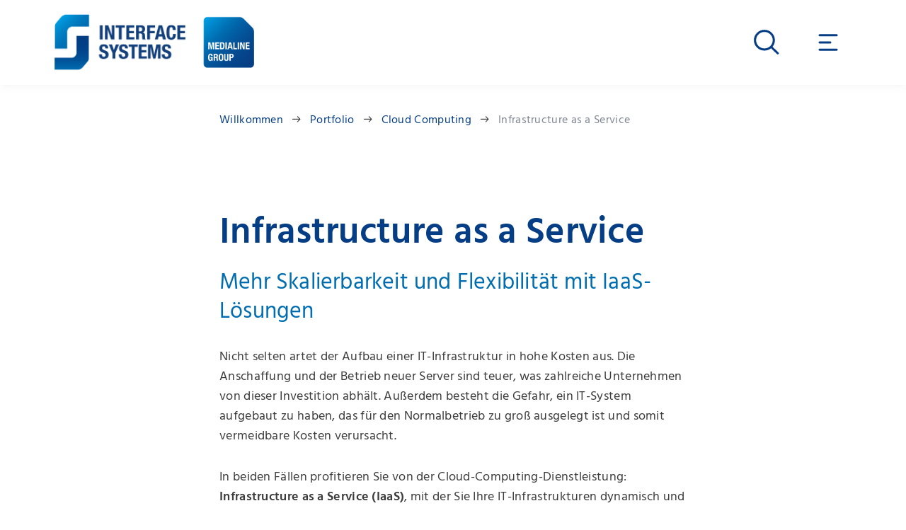

--- FILE ---
content_type: text/html; charset=utf-8
request_url: https://www.interface-systems.de/portfolio/cloud-computing/infrastructure-as-a-service
body_size: 15700
content:
<!DOCTYPE html PUBLIC "-//W3C//DTD XHTML 1.0 Transitional//EN" "http://www.w3.org/TR/xhtml1/DTD/xhtml1-transitional.dtd">
<html lang="de-DE">
  <head>
    <title>Infrastructure as a Service - IaaS Anbieter in Dresden und Berlin</title>
    <meta property="og:image" content="https://www.interface-systems.de:443/media/c5ca5271-dbbb-4e1e-960d-3cd91ce2dc70/all_hands_mallorca_image_clouds.png" />
    <meta property="og:description" content="Mehr Skalierbarkeit und Flexibilität mit IaaS. Wir stellen Ihnen IT-Kapazitäten wie Server, Speicherplatz und Netzwerk-Ressourcen virtuell zur Verfügung." />
    <meta property="og:title" content="Infrastructure as a Service" />
    <meta name="description" content="Mehr Skalierbarkeit und Flexibilität mit IaaS. Wir stellen Ihnen IT-Kapazitäten wie Server, Speicherplatz und Netzwerk-Ressourcen virtuell zur Verfügung." />
    <meta name="robots" content="index, follow" />
    <meta name="language" content="de-DE" />
    <meta http-equiv="X-UA-Compatible" content="IE=edge" />
    <meta name="viewport" content="user-scalable=no, width=device-width, initial-scale=1, maximum-scale=1" />
    <meta name="apple-mobile-web-app-capable" content="yes" />
    <meta name="apple-mobile-web-app-status-bar-style" content="black-translucent" />
    <meta name="apple-mobile-web-app-title" content="interface systems: Ihr Systemhaus in Dresden und Berlin" />
    <meta name="google-site-verification" content="CSl7AX8rQSNfFeyx9FkyM-NaAqQHjg3moghRZ4RUbNA" />
    <link rel="dns-prefetch" href="//consent.prointernet.com" />
    <link rel="dns-prefetch" href="//cdn.prointernet.com" />
    <link rel="preconnect" href="https://consent.prointernet.com" />
    <link rel="preconnect" href="https://cdn.prointernet.com" />
    <link rel="stylesheet" href="/Frontend/Styles/Fonts/awesome/font-awesome.css" type="text/css" media="all" />
    <link rel="stylesheet" href="/frontend/styles/global.less?h=638892919816322278" type="text/css" media="" />
    <link href="/frontend/images/touchicon-interface.png" rel="apple-touch-icon" />
    <link rel="shortcut icon" href="/favicon-ifs.ico" type="image/x-icon" />
    <link rel="icon" href="/favicon-ifs.ico" type="image/x-icon" />
    <link rel="stylesheet" type="text/css" href="/Frontend/Composite/Forms/FormBuilder/Composite.Forms.FormBuilder.less" />
    <script type="text/javascript" src="/frontend/scripts/libs/jquery.min.js?c=de-DE&amp;h=635067763480000000"></script>
    <script src="https://consent.prointernet.com/consent.js" fixed="" data-primary-color="#063e85" async=""></script>
    <script fixed="fixed" defer="defer" charset="utf-8" type="text/javascript" src="https://js-eu1.hsforms.net/forms/embed/v2.js"></script>
    <script fixed="fixed">
        var localizedTocHeadline = "Inhalte";
        var localizedTocContentHeadline = "Inhalte";
    </script>
    <script fixed="" async="" type="text/plain" data-consent="google tagmanager">
        (function (w, d, s, l, i) {
            w[l] = w[l] || []; w[l].push({
                'gtm.start': new Date().getTime(), event: 'gtm.js'
            });
            var f = d.getElementsByTagName(s)[0],
                j = d.createElement(s),
                dl = l != 'dataLayer' ? '&amp;l=' + l : '';
            j.async = true;
            j.src = 'https://www.googletagmanager.com/gtm.js?id=' + i + dl;
            f.parentNode.insertBefore(j, f);
        })(window, document, 'script', 'dataLayer', 'GTM-T6FGBNN');
    </script>
    <script fixed="">
        var verifyCallback = function (response) {
            var captchaInput = document.querySelector('.recaptcha-validation');
            captchaInput.value = response;
        };
        function captcha() {
            // function calls
        }

        // raise Form Error
        captcha.raiseError = function (formId) {
            // formId is inputvalue of hidden Input!
            // Custom error placements here...
        };

        // hide Error
        captcha.hideError = function () {
            $('.validationErrors').hide();
            document.body.removeEventListener('click', captcha.hideError, false);
        };
        var onloadCallback = function () {
            grecaptcha.render('recaptcha', {
                'sitekey': '6Lf7Q44aAAAAACmN2uE9Hl3BRNbY6kISdunqFaUS',
                'callback': verifyCallback,
                'theme': 'light'
            });
        };
        </script>
    <!-- Prefetch DNS Data -->
    <!-- HTTPS get Key Exchange -->
    <style>
            @font-face {
                font-display: swap;
                font-family: 'Linearicons';
                src: url('/frontend/styles/linefont/Linearicons.eot?w118d');
                src: url('/frontend/styles/linefont/Linearicons.eot?#iefixw118d') format('embedded-opentype'),
                    url('/frontend/styles/linefont/Linearicons.woff?w118d') format('woff'),
                    url('/frontend/styles/linefont/Linearicons.ttf?w118d') format('truetype'),
                    url('/frontend/styles/linefont/Linearicons.svg?w118d#Linearicons') format('svg');
                font-weight: normal;
                font-style: normal;
            }
        </style>
    <!-- Cookie Hinweis -->
    <!-- Google Tag Manager -->
    <!-- End Google Tag Manager -->
    <style>
            #recaptcha iframe {
                margin-bottom: 0;
            }
        </style>
    <script type="text/plain" data-consent-category="Marketing" data-consent="Google Analytics" async="" src="https://www.googletagmanager.com/gtag/js?id=G-CPWM1BNRHZ"></script>
    <script type="text/javascript">window.dataLayer = window.dataLayer || []; function gtag(){ dataLayer.push(arguments);}gtag('js', new Date());gtag('config', 'G-CPWM1BNRHZ', { 'anonymize_ip': true });var gtagKey ='G-CPWM1BNRHZ';</script>
    <link rel="canonical" href="https://www.interface-systems.de/portfolio/cloud-computing/infrastructure-as-a-service" />
  </head>
  <body data-pageid="35be063c-7458-4186-975b-e4183805bac8" data-homepageid="104d090e-ea54-42ca-94a1-c627bce6b87f">
    <div id="master" class="standard infrastructureasaservice noTitleImage fixed pageTypeStandard listOverviewActive de-DE interface" data-scrolloffset="0">
      <div id="header" class="noTitleImages">
        <div class="inner">
          <a id="logo" href="/" title="Logo">
            <img src="/Frontend/Images/logo-ifs.png" class="blue" alt="interface systems: Ihr Systemhaus in Dresden und Berlin" />
            <img src="/Frontend/Images/logo-ifs-white.png" class="white" alt="interface systems: Ihr Systemhaus in Dresden und Berlin" />
          </a>
          <a href="https://group.medialine.com/" target="_blank" class="logo-group" title="Logo">
            <img src="/frontend/images/logo-group.png" class="logo-group" alt="Medialine Group" />
          </a>
          <div id="search" class="search page_search">
            <span id="search-btn" class="search-btn">
              <span class="icon">
                <svg width="47.49" height="47.417" viewBox="0 0 47.49 47.417">
                  <g id="_1490793870-user-interface25_82355" data-name="1490793870-user-interface25_82355" transform="translate(-132.709 -132.824)">
                    <path id="Pfad_19204" data-name="Pfad 19204" d="M15.037-.009A15.014,15.014,0,1,1-.009,15.037,14.94,14.94,0,0,1,15.037-.009Z" transform="translate(135.196 156.532) rotate(-45)" fill="none" stroke="#fff" stroke-linecap="round" stroke-width="3.5" />
                    <line id="Linie_10" data-name="Linie 10" x2="9.326" y2="9.012" transform="translate(168.398 168.588)" fill="none" stroke="#fff" stroke-linecap="round" stroke-linejoin="round" stroke-miterlimit="10" stroke-width="3.5" />
                  </g>
                </svg>
              </span>
              <span class="txt">Suche</span>
            </span>
          </div>
          <a id="mobilenavButton" title="Menü" target="_blank">
            <svg id="ham" class="ham hamRotate" viewBox="0 0 100 100" width="62">
              <path class="line top" d="m 30,33 h 40 c 3.722839,0 7.5,3.126468 7.5,8.578427 0,5.451959 -2.727029,8.421573 -7.5,8.421573 h -20"></path>
              <path class="line middle" d="m 30,50 h 40"></path>
              <path class="line bottom" d="m 70,67 h -40 c 0,0 -7.5,-0.802118 -7.5,-8.365747 0,-7.563629 7.5,-8.634253 7.5,-8.634253 h 20"></path>
            </svg>
          </a>
        </div>
      </div>
      <div id="search-field" class="search-field full">
        <div class="search-field-inner">
          <a class="lnkClose" target="_blank">
            <span class="icon"></span>
          </a>
          <span class="h4">Was suchen Sie?</span>
          <input id="txtSearchGlobal" type="text" placeholder="Suchbegriff eingeben..." autocomplete="off" autocorrect="off" autocapitalize="off" autofocus="autofocus" />
          <div class="search-preview"></div>
        </div>
      </div>
      <div id="search-start"></div>
      <div id="content">
        <div class="breadcrumb wow fadeIn">
          <div class="nav">
            <ul class="lvl1">
              <li class="lvl0 first willkommen">
                <a class="lvl0 first willkommen" href="/" data-text="Willkommen">
                  <span> Willkommen </span>
                </a>
              </li>
              <li class="lvl1 portfolio">
                <a class="lvl1 portfolio" href="/portfolio" data-text="Portfolio">
                  <span> Portfolio </span>
                </a>
              </li>
              <li class="lvl2 cloudcomputing">
                <a class="lvl2 cloudcomputing" href="/portfolio/cloud-computing" data-text="Cloud Computing">
                  <span> Cloud Computing </span>
                </a>
              </li>
              <li class="lvl3 active last infrastructureasaservice">
                <a class="lvl3 active last infrastructureasaservice" data-text="Infrastructure as a Service" target="_blank">
                  <span> Infrastructure as a Service </span>
                </a>
              </li>
            </ul>
          </div>
        </div>
        <div class="sections wow fadeIn">
          <div class="section text size-cnt first">
            <div class="inner">
              <h1 class="headline">Infrastructure as a Service</h1>
              <div id="mods" class="mods">
                <h2>Mehr Skalierbarkeit und Flexibilität mit IaaS-Lösungen</h2>
                <div class="tocBody">
                  <h4>Inhaltsverzeichnis</h4>
                  <div class="inner">
                    <div class="tocImage">
                      <img src="/media/c5ca5271-dbbb-4e1e-960d-3cd91ce2dc70/all_hands_mallorca_image_clouds.png?w=500" class="noGal" />
                    </div>
                    <div class="tocSkeleton skeletonLoading"></div>
                  </div>
                </div>
                <div class="ce-textpic ce-center ce-above">
                  <div class="ce-bodytext">
                    <p>Nicht selten artet der Aufbau einer IT-Infrastruktur in hohe Kosten aus. Die Anschaffung und der Betrieb neuer Server sind teuer, was zahlreiche Unternehmen von dieser Investition abhält. Außerdem besteht die Gefahr, ein IT-System aufgebaut zu haben, das für den Normalbetrieb zu groß ausgelegt ist und somit vermeidbare Kosten verursacht.</p>
                    <p>In beiden Fällen profitieren Sie von der Cloud-Computing-Dienstleistung: <strong>Infrastructure as a Service (IaaS)</strong>, mit der Sie Ihre IT-Infrastrukturen dynamisch und flexibel skalieren. Als IaaS-Anbieter stellen wir Ihnen IT-Kapazitäten wie Server, Speicherplatz und Netzwerk-Ressourcen virtuell zur Verfügung.</p>
                    <p>
                      <strong>Ihre Vorteile mit IaaS:</strong>
                    </p>
                    <ul>
                      <li>virtualisierte Umgebung statt physikalischer Einzelserver</li>
                      <li>bedarfsgerechte Skalierung</li>
                      <li>mehr Flexibilität</li>
                      <li>maximale Kontrolle über Ihre IT-Kosten</li>
                    </ul>
                    <h3>Bedarfsgerecht skalieren je nach Workflow</h3>
                    <p>Sie profitieren von der Bereitstellung einer Private Cloud innerhalb eines dedizierten VLANs. Effizienz und Kostenkontrolle stehen bei IaaS an erster Stelle. Deshalb nutzen und zahlen Sie nur die Infrastruktur-Ressourcen, die Sie tatsächlich benötigen – ob in den Bereichen Datacenter, Connectivity, Storage, CPU, RAM oder Backup. So kann Ihr Unternehmen Workflows bedarfsgerecht und flexibel abbilden, sei es die Bereitstellung virtueller Desktops oder die Anbindung an Datenbanken und Applikations-Server (z.B. für ERP-, CRM- und BI-Systeme). Sie entscheiden selbst, ob Sie die Konfiguration und Betriebsführung der virtuellen Maschinen selbst vornehmen oder ob Sie uns mit dem Management Ihrer IaaS-Lösung beauftragen. </p>
                    <h3>Hochverfügbare und sichere Datenverwaltung</h3>
                    <p>Bei uns sind Ihre geschäftskritischen Daten zuverlässig geschützt: Unser IaaS-Hosting basiert auf Enterprise-Technologien nach Industriestandard. Zur Virtualisierung nutzen wir die erprobten Software-Lösungen VMware, Hyper-V und Citrix. Aus Sicherheitsgründen betreiben wir unsere georedundanten, ISO27001-zertifizierten Server auf Colocations-Flächen in Konzernrechenzentren der Deutschen Telekom in Frankfurt und Hamburg. So verbleiben Ihre in der Cloud gespeicherten Daten sicher in Deutschland und lassen sich durch die Anbindung an mehr als 100 Carrier jederzeit abrufen.</p>
                    <h3>Individuelle Beratung zu IaaS anfordern</h3>
                    <p>Sie haben Fragen rund um die CompanyCloud oder zur Nutzung der maßgeschneiderten IaaS-Lösungen in Ihrem Unternehmen? Als erfahrener IaaS Anbieter mit Niederlassungen in Dresden und Berlin beraten wir Sie professionell in allen Belangen und unterstützen Sie beim Aufbau Ihrer IT-Infrastruktur.</p>
                    <form id="form-759237904" class="formbuilder form-horizontal" method="post" enctype="multipart/form-data" role="form" action="/portfolio/cloud-computing/infrastructure-as-a-service" maxuploadsize="4091904" maxuploadsizemessage="Die maximale Dateigröße darf 3,9 MB nicht überschreiten.">
                      <div class="forminner">
                        <div class="form-group input-field form759237904_Anrede required">
                          <label for="form759237904_Anrede" class="control-label"> Anrede <abbr title="erforderlich"></abbr></label>
                          <input id="form759237904_Anrede" type="text" class="form-control no-submit required" name="Anrede" value="" placeholder="" />
                        </div>
                        <div class="form-group input-field form759237904_FirstName required">
                          <label for="form759237904_FirstName" class="control-label"> Vorname <abbr title="erforderlich"></abbr></label>
                          <input id="form759237904_FirstName" type="text" class="form-control no-submit required" name="FirstName" value="" placeholder="" />
                        </div>
                        <div class="form-group input-field form759237904_Name required">
                          <label for="form759237904_Name" class="control-label"> Nachname <abbr title="erforderlich"></abbr></label>
                          <input id="form759237904_Name" type="text" class="form-control no-submit required" name="Name" value="" placeholder="" />
                        </div>
                        <div class="form-group form759237904_Email required">
                          <label for="form759237904_Email" class="control-label"> E-mail <abbr title="erforderlich"></abbr></label>
                          <input id="form759237904_Email" type="email" class="form-control no-submit email required" required="required" name="Email" value="" placeholder="" maxlength="200" />
                        </div>
                        <div class="form-group input-field form759237904_Telefonnummer required">
                          <label for="form759237904_Telefonnummer" class="control-label"> Telefonnummer <abbr title="erforderlich"></abbr></label>
                          <input id="form759237904_Telefonnummer" type="text" class="form-control no-submit required" name="Telefonnummer" value="" placeholder="" />
                        </div>
                        <div class="form-group input-field form759237904_Company required">
                          <label for="form759237904_Company" class="control-label"> Unternehmen <abbr title="erforderlich"></abbr></label>
                          <input id="form759237904_Company" type="text" class="form-control no-submit required" name="Company" value="" placeholder="" />
                        </div>
                        <div class="form-group input-field form759237904_IhreNachricht required">
                          <label for="form759237904_IhreNachricht" class="control-label"> Ihre Nachricht <abbr title="erforderlich"></abbr></label>
                          <textarea id="form759237904_IhreNachricht" rows="8" class="form-control required" name="Ihre Nachricht" placeholder=""></textarea>
                        </div>
                        <div class="form-group checkbox form759237904_IchhabedieDatenschutzbelehrunggelesenunderkläremichdamiteinverstandendassmeineDatenzurBearbeitungmeinesAnliegensverwendetwerden.">
                          <div class="checkbox-group">
                            <input id="form759237904_IchhabedieDatenschutzbelehrunggelesenunderkläremichdamiteinverstandendassmeineDatenzurBearbeitungmeinesAnliegensverwendetwerden." type="checkbox" name="Ich habe die Datenschutzbelehrung gelesen und erkläre mich damit einverstanden, dass meine Daten zur Bearbeitung meines Anliegens verwendet werden." value="1" required="required" />
                            <label for="form759237904_IchhabedieDatenschutzbelehrunggelesenunderkläremichdamiteinverstandendassmeineDatenzurBearbeitungmeinesAnliegensverwendetwerden." class="checkbox control-label"> Ich habe die Datenschutzbelehrung gelesen und erkläre mich damit einverstanden, dass meine Daten zur Bearbeitung meines Anliegens verwendet werden. <abbr title="erforderlich"></abbr><span></span></label>
                          </div>
                        </div>
                        <div class="form-group required">
                          <div id="recaptcha"></div>
                          <input id="captcha" type="text" style="display:none;" class="form-control no-submit captcha" name="captcha" value="" data-status="" />
                          <input id="recaptcha-validation" type="text" style="display:none;" class="form-control no-submit recaptcha-validation" name="recaptcha-validation" value="" data-status="" />
                        </div>
                        <script fixed="" src="https://www.google.com/recaptcha/api.js?onload=onloadCallback&amp;render=explicit" type="text/plain" async="" defer="" data-consent="recaptcha" data-consent-required="true"></script>
                        <div class="field-group html">
                          <p>Unsere Datenschutzbestimmungen finden Sie <a href="/datenschutz">hier</a>.</p>
                        </div>
                        <input type="hidden" name="formname" value="CloudComputing - Online-Anfrage - interface-systems.de" />
                        <input type="hidden" name="formid" value="dbc22a0d-35c7-4e67-8eb9-882a67584e9a" />
                      </div>
                      <div>
                        <button type="submit" class="btn btn-primary">Jetzt Termin vereinbaren</button>
                      </div>
                    </form>
                    <p>
                      <a class="lnkBtn" href="/portfolio/cloud-computing">Zurück zur Cloud Computing Übersicht</a>
                    </p>
                    <p> </p>
                  </div>
                </div>
              </div>
            </div>
          </div>
          <div class="section last size-full">
            <div class="inner wow fadeIn">
              <div class="mods">
                <span class="h3 align-center">Alles Wichtige auf einen Blick</span>
                <div class="call-to-action">
                  <div class="crow two crow-icons">
                    <div class="c c1">
                      <dl class="icon-list">
                        <dt>
                          <svg width="104" height="104" viewBox="0 0 104 104">
                            <g id="Gruppe_2588" data-name="Gruppe 2588" transform="translate(-240 -6252)">
                              <circle id="Ellipse_2397" data-name="Ellipse 2397" cx="52" cy="52" r="52" transform="translate(240 6252)" fill="#f4f6f8" />
                              <path id="phone_call_icon_172957" d="M67.1,29.681a1.661,1.661,0,0,1,2.032-1.175,23.838,23.838,0,0,1,16.83,16.83,1.66,1.66,0,1,1-3.208.857A20.509,20.509,0,0,0,68.27,31.714,1.66,1.66,0,0,1,67.1,29.681ZM65.979,40.267A11.638,11.638,0,0,1,74.2,48.485a1.66,1.66,0,1,0,3.208-.857A14.968,14.968,0,0,0,66.836,37.06a1.66,1.66,0,1,0-.857,3.208Zm22.13,27.145A14.959,14.959,0,0,1,73.287,80.463,39.332,39.332,0,0,1,34,41.176,14.959,14.959,0,0,1,47.051,26.355a3.881,3.881,0,0,1,4.029,2.321l5.559,12.97a3.865,3.865,0,0,1-.319,3.647l-4.6,7.033a.533.533,0,0,0-.046.522h0A21.728,21.728,0,0,0,61.7,62.836a.532.532,0,0,0,.523-.05l6.926-4.619a3.861,3.861,0,0,1,3.675-.337l12.958,5.554a3.881,3.881,0,0,1,2.321,4.029ZM84.815,67a.546.546,0,0,0-.335-.562L71.522,60.881A.554.554,0,0,0,71,60.93L64.07,65.548a3.864,3.864,0,0,1-3.809.278A25.064,25.064,0,0,1,48.687,54.3a3.868,3.868,0,0,1,.252-3.8l4.6-7.033a.553.553,0,0,0,.046-.521L48.029,29.983a.551.551,0,0,0-.5-.339.5.5,0,0,0-.063,0A11.633,11.633,0,0,0,37.32,41.176,36.008,36.008,0,0,0,73.287,77.143,11.633,11.633,0,0,0,84.815,67Z" transform="translate(228.932 6250.605)" fill="#014681" stroke="#f4f6f8" stroke-width="0.7" />
                            </g>
                          </svg>
                        </dt>
                        <dd>Via Telefon<br /><strong><a href="tel:+49351318090-0" class="show">+49 (351) 318 09 0</a></strong></dd>
                      </dl>
                      <dl class="icon-list">
                        <dt>
                          <svg width="104" height="104" viewBox="0 0 104 104">
                            <g id="Gruppe_2589" data-name="Gruppe 2589" transform="translate(-240 -6416)">
                              <circle id="Ellipse_2398" data-name="Ellipse 2398" cx="52" cy="52" r="52" transform="translate(240 6416)" fill="#f4f6f8" />
                              <g id="Gruppe_2343" data-name="Gruppe 2343" transform="translate(-1081.068 1591.786)">
                                <g id="Gruppe_2101" data-name="Gruppe 2101" transform="translate(1344 4854.714)">
                                  <g id="Gruppe_2100" data-name="Gruppe 2100" transform="translate(0 0)">
                                    <path id="Pfad_312" data-name="Pfad 312" d="M715.551,373.769c.682-.647,1.515-1.5,2.416-2.275a3.2,3.2,0,0,1,4.643,0,40.019,40.019,0,0,1,3.354,3.318,3.275,3.275,0,0,1-.055,4.966c-2,2.108-4.056,4.175-6.175,6.167a5.89,5.89,0,0,0-1.994,4.685c.068,3.53.035,7.06.026,10.591-.014,6.126-3.91,10.531-10.041,10.824-5.807.277-11.635.179-17.453.112a7.5,7.5,0,0,0-5.133,1.7c-1.809,1.474-3.753,2.783-5.638,4.162a3.173,3.173,0,0,1-3.47.546,2.923,2.923,0,0,1-1.762-3.16c.335-2.373-.561-3.367-2.848-4.185a9.233,9.233,0,0,1-6.473-8.925c-.157-7.248-.227-14.506-.007-21.749.181-5.939,4.719-9.948,10.919-9.992,9.54-.068,19.081-.056,28.62-.017a19.97,19.97,0,0,1,5.515.525A36.389,36.389,0,0,1,715.551,373.769Zm-1.778,2.416a8.194,8.194,0,0,0-6.558-3.25q-13.74.012-27.483-.007c-1.622,0-3.249-.093-4.864.019a8.048,8.048,0,0,0-7.567,7.62c-.137,7.2-.115,14.412.016,21.614a7.667,7.667,0,0,0,5.755,7.224,11.978,11.978,0,0,0,2.1.432,1.368,1.368,0,0,1,1.395,1.6c-.029,1.24-.03,2.483.036,3.722.076,1.421.526,1.644,1.677.83,2.063-1.46,4.17-2.874,6.115-4.482a7.784,7.784,0,0,1,5.415-1.73c5.963.072,11.93.122,17.889-.058a7.824,7.824,0,0,0,7.748-7.967c.1-3.481.037-6.965.037-10.448a5.424,5.424,0,0,0-.225-.925c-2.964,3.015-5.707,5.866-8.53,8.635a6.982,6.982,0,0,1-2.58,1.7c-2.4.777-4.866,1.363-7.318,1.969-1.79.444-2.372-.1-1.954-1.89.523-2.227,1.054-4.463,1.78-6.627a8.56,8.56,0,0,1,1.834-3.144c3.734-3.887,7.553-7.7,11.393-11.481C711.093,378.338,712.467,377.3,713.773,376.185Zm1.953,1.854q-7.428,7.394-15.042,14.971l3.955,4.387,15.4-15.432Zm6.536,2.027c.033-.029.212-.168.377-.323,2.564-2.427,2.563-2.427.055-4.914-2.539-2.515-2.539-2.516-4.895.158-.122.136-.216.3-.427.591Zm-23.116,15.3-.433.242-1.144,4.413L702,398.81Z" transform="translate(-664.801 -370.495)" fill="#014681" stroke="#014681" stroke-width="0.1" />
                                    <g id="Rechteck_474" data-name="Rechteck 474" transform="translate(11.932 12.273)" fill="#014681" stroke="#014681" stroke-width="1">
                                      <rect width="22.671" height="2.386" rx="1.193" stroke="none" />
                                      <rect x="0.5" y="0.5" width="21.671" height="1.386" rx="0.693" fill="none" />
                                    </g>
                                    <g id="Rechteck_475" data-name="Rechteck 475" transform="translate(11.932 19.433)" fill="#014681" stroke="#014681" stroke-width="1">
                                      <rect width="15.512" height="2.386" rx="1.193" stroke="none" />
                                      <rect x="0.5" y="0.5" width="14.512" height="1.386" rx="0.693" fill="none" />
                                    </g>
                                    <g id="Rechteck_476" data-name="Rechteck 476" transform="translate(11.932 26.592)" fill="#014681" stroke="#014681" stroke-width="1">
                                      <rect width="15.512" height="2.386" rx="1.193" stroke="none" />
                                      <rect x="0.5" y="0.5" width="14.512" height="1.386" rx="0.693" fill="none" />
                                    </g>
                                  </g>
                                </g>
                              </g>
                            </g>
                          </svg>
                        </dt>
                        <dd>Via E-Mail<br /><strong><a href="/kontakt/anfrage">Online Anfrage</a></strong></dd>
                      </dl>
                      <dl class="icon-list">
                        <dt>
                          <svg xmlns:xlink="http://www.w3.org/1999/xlink" width="104" height="104" viewBox="0 0 104 104">
                            <defs>
                              <clipPath id="clip-path">
                                <rect id="Rechteck_6" data-name="Rechteck 6" width="46.018" height="54.07" fill="#00497e" stroke="#f4f6f8" stroke-width="0.4" />
                              </clipPath>
                            </defs>
                            <g id="Gruppe_4" data-name="Gruppe 4" transform="translate(-801 -768)">
                              <circle id="Ellipse_1" data-name="Ellipse 1" cx="52" cy="52" r="52" transform="translate(801 768)" fill="#f5f7f8" />
                              <g id="Gruppe_2" data-name="Gruppe 2" transform="translate(830 794)">
                                <g id="Gruppe_1" data-name="Gruppe 1" clip-path="url(#clip-path)">
                                  <path id="Pfad_1" data-name="Pfad 1" d="M43.429,0a3.063,3.063,0,0,1,2.31,1.842,4.384,4.384,0,0,1,.267,1.485c.013,17.139.012,29.278.01,46.417,0,1.762-.733,2.692-2.587,3.327H2.593A3.053,3.053,0,0,1,.17,50.91a4.739,4.739,0,0,1-.159-1.224C0,35.226.006,25.766,0,11.306A2.122,2.122,0,0,1,.673,9.7C3.638,6.76,6.583,3.8,9.547.853A10.962,10.962,0,0,1,10.647,0ZM9.712,4.165C7.386,6.483,5.144,8.728,2.885,10.956a1.317,1.317,0,0,0-.434,1.031c.011,14.2.009,23.391.009,37.587,0,.983.107,1.088,1.109,1.088H42.475c.984,0,1.088-.106,1.088-1.109,0-17.012,0-29.024,0-46.036,0-1-.1-1.11-1.087-1.11H12.122c0,2.3,0,4.524,0,6.752a2.928,2.928,0,0,1-2.969,2.956c-.87,0-1.739,0-2.609,0a3.942,3.942,0,0,1-.422-.045V9.66c.975,0,1.916-.01,2.857,0a.625.625,0,0,0,.729-.67c.017-1.58.007-3.161.007-4.829" transform="translate(0)" fill="#00497e" stroke="#f4f6f8" stroke-width="0.4" />
                                  <path id="Pfad_2" data-name="Pfad 2" d="M201.786,42.658c2.324,0,4.649.044,6.971-.014a2.586,2.586,0,0,1,2.692,2.714c-.058,4.684-.022,9.37-.022,14.055a2.383,2.383,0,0,1-2.51,2.572q-7.142.019-14.284,0a2.42,2.42,0,0,1-2.58-2.638q-.008-7.028,0-14.055a2.425,2.425,0,0,1,2.592-2.628c2.38-.018,4.761,0,7.142,0m-7.253,2.423V59.406a18.809,18.809,0,0,1,1.49-2.7,19.886,19.886,0,0,1,2.287-2.191,4.845,4.845,0,0,1,6.353-7.282,4.6,4.6,0,0,1,1.858,3.06,4.754,4.754,0,0,1-1.352,4.217,19.635,19.635,0,0,1,2.347,2.224,17.71,17.71,0,0,1,1.458,2.711V45.081Zm11.725,14.484a4.652,4.652,0,0,0-4.716-3.225,4.558,4.558,0,0,0-4.276,3.225Zm-4.52-10.87a2.473,2.473,0,0,0-2.417,2.41,2.52,2.52,0,0,0,2.408,2.437,2.424,2.424,0,1,0,.009-4.847" transform="translate(-170.266 -37.806)" fill="#00497e" stroke="#f4f6f8" stroke-width="0.4" />
                                  <rect id="Rechteck_1" data-name="Rechteck 1" width="24.173" height="2.395" transform="translate(10.927 38.096)" fill="#00497e" stroke="#f4f6f8" stroke-width="0.4" />
                                  <rect id="Rechteck_2" data-name="Rechteck 2" width="24.175" height="2.347" transform="translate(10.923 44.182)" fill="#00497e" stroke="#f4f6f8" stroke-width="0.4" />
                                  <rect id="Rechteck_3" data-name="Rechteck 3" width="19.328" height="2.333" transform="translate(15.771 32.073)" fill="#00497e" stroke="#f4f6f8" stroke-width="0.4" />
                                </g>
                              </g>
                            </g>
                          </svg>
                        </dt>
                        <dd>Karriere<br /><strong><a href="/karriere">Offene Stellen</a></strong></dd>
                      </dl>
                      <dl class="icon-list">
                        <dt>
                          <svg width="104" height="104" viewBox="0 0 104 104">
                            <g id="Gruppe_5" data-name="Gruppe 5" transform="translate(-811 -625)">
                              <g id="Gruppe_3" data-name="Gruppe 3" transform="translate(10 2)">
                                <circle id="Ellipse_2" data-name="Ellipse 2" cx="52" cy="52" r="52" transform="translate(801 623)" fill="#f5f7f8" />
                                <path id="Pfad_3" data-name="Pfad 3" d="M498.1 5.629C492.7 1.891 486.4 0 480 0c-5.461 0-10.94 1.399-15.88 4.223l-448 255.1C5.531 266.3-.6875 277.8 .0625 289.1s8.375 22.86 19.62 27.55l103.2 43.01l61.85 146.5c.793 1.881 2.155 3.488 4.097 4.314C189.9 511.8 190.9 512 191.1 512c2.031 0 4.024-.7715 5.555-2.24l85.75-82.4l120.4 50.16c3.969 1.656 8.1 2.472 12.29 2.472c5.406 0 10.84-1.378 15.68-4.097c8.594-4.828 14.47-13.31 15.97-23.05l64-415.1C513.5 24.72 508.3 12.58 498.1 5.629zM16.03 289C15.65 282.9 18.73 277.2 24.06 274.1l448-256c.834-.4766 1.838-.4102 2.736-.7285L124.8 344l-99-41.25C20.25 300.4 16.4 295 16.03 289zM411.5 98.33l-225.7 280.7C184.6 380.4 184 382.2 184 384v80.38l-46.45-110.3L411.5 98.33zM200 485.2v-92.55l67.19 27.99L200 485.2zM431.8 450.4c-.7559 4.902-3.668 9.105-7.988 11.53C421.4 463.3 418.7 464 416 464c-2.117 0-4.188-.416-6.158-1.238l-202.9-84.55l285.6-355.1c2.357 3.338 3.885 7.193 3.244 11.34L431.8 450.4z" transform="translate(810.687 639.445) scale(0.14 0.14)" fill="#00497e" stroke="#f4f6f8" stroke-width="0.8" />
                              </g>
                            </g>
                          </svg>
                        </dt>
                        <dd>Workshops &amp; Events<br /><strong><a href="/kontakt/anmeldung-newsletter">Anmeldeformular Workshop</a></strong></dd>
                      </dl>
                    </div>
                    <div class="c c2" style="background: #f8f8f8;">
                      <a href="https://www.medialine.com/unternehmen/standorte" target="_blank">
                        <img src="/frontend/images/map-if.png" loading="lazy" alt="Medialine Standorte in Deutschland, Österreich und Rumänien" class="noGal" style="width: 100%;" />
                      </a>
                    </div>
                  </div>
                </div>
              </div>
            </div>
          </div>
        </div>
      </div>
      <div id="footer" class="wow fadeIn">
        <div class="inner">
          <div class="fTop">
            <div class="inner">
              <div class="crow two">
                <div class="c c1">
                  <div class="links">
                    <div class="social">
                      <div class="nav">
                        <ul class="lvl1">
                          <li class="lvl0 first linkedin">
                            <a class="lvl0 first linkedin" href="https://www.linkedin.com/company/interface-systems-gmbh" target="_blank" data-text="LinkedIn">
                              <span> LinkedIn </span>
                              <svg width="24" height="24" viewBox="0 0 24 24">
                                <path d="M4.98 3.5c0 1.381-1.11 2.5-2.48 2.5s-2.48-1.119-2.48-2.5c0-1.38 1.11-2.5 2.48-2.5s2.48 1.12 2.48 2.5zm.02 4.5h-5v16h5v-16zm7.982 0h-4.968v16h4.969v-8.399c0-4.67 6.029-5.052 6.029 0v8.399h4.988v-10.131c0-7.88-8.922-7.593-11.018-3.714v-2.155z" />
                              </svg>
                            </a>
                          </li>
                          <li class="lvl0 last facebook">
                            <a class="lvl0 last facebook" href="https://www.facebook.com/interface.systems.gmbh" target="_blank" data-text="Facebook">
                              <span> Facebook </span>
                              <svg width="24" height="24" viewBox="0 0 24 24">
                                <path d="M9 8h-3v4h3v12h5v-12h3.642l.358-4h-4v-1.667c0-.955.192-1.333 1.115-1.333h2.885v-5h-3.808c-3.596 0-5.192 1.583-5.192 4.615v3.385z" />
                              </svg>
                            </a>
                          </li>
                        </ul>
                      </div>
                    </div>
                  </div>
                </div>
                <div class="c c2">
                  <div class="siegels">
                    <img src="/Frontend/Images/iso-9001.png" class="siegel1" />
                  </div>
                </div>
              </div>
            </div>
          </div>
          <div class="fBottom">
            <div class="inner">
              <div class="crow two end">
                <div class="c c1">
                  <div class="nav">
                    <ul class="lvl1">
                      <li class="lvl0 first agb">
                        <a class="lvl0 first agb" href="https://www.interface-systems.de/media/ae5e502d-cd34-4331-9e8b-b0add9ad4e33/id4PDw/IFS/1.%20Datenschutz/Allgemeine%20Gesch%C3%A4ftsbedingungen%20interface%20systems%20GmbH.pdf?download=false" target="_blank" data-text="AGB">
                          <span> AGB </span>
                        </a>
                      </li>
                      <li class="lvl0 impressum">
                        <a class="lvl0 impressum" href="/impressum" data-text="Impressum">
                          <span> Impressum </span>
                        </a>
                      </li>
                      <li class="lvl0 last datenschutz">
                        <a class="lvl0 last datenschutz" href="/datenschutz" data-text="Datenschutz">
                          <span> Datenschutz </span>
                        </a>
                      </li>
                    </ul>
                  </div>
                </div>
                <div class="c c2">© interface systems GmbH 2026 — Site by <a href="http://www.prointernet.de" target="_blank" class="pi" title="prointernet.de - Agentur für Internet und Design">prointernet.de</a></div>
              </div>
            </div>
          </div>
        </div>
      </div>
    </div>
    <div id="mobileNavExtendedTop">
      <div class="inner">
        <div class="cnt">
          <div class="social">
            <div class="nav">
              <ul class="lvl1">
                <li class="lvl0 first linkedin">
                  <a class="lvl0 first linkedin" href="https://www.linkedin.com/company/interface-systems-gmbh" target="_blank" data-text="LinkedIn">
                    <span> LinkedIn </span>
                    <svg width="24" height="24" viewBox="0 0 24 24">
                      <path d="M4.98 3.5c0 1.381-1.11 2.5-2.48 2.5s-2.48-1.119-2.48-2.5c0-1.38 1.11-2.5 2.48-2.5s2.48 1.12 2.48 2.5zm.02 4.5h-5v16h5v-16zm7.982 0h-4.968v16h4.969v-8.399c0-4.67 6.029-5.052 6.029 0v8.399h4.988v-10.131c0-7.88-8.922-7.593-11.018-3.714v-2.155z" />
                    </svg>
                  </a>
                </li>
                <li class="lvl0 last facebook">
                  <a class="lvl0 last facebook" href="https://www.facebook.com/interface.systems.gmbh" target="_blank" data-text="Facebook">
                    <span> Facebook </span>
                    <svg width="24" height="24" viewBox="0 0 24 24">
                      <path d="M9 8h-3v4h3v12h5v-12h3.642l.358-4h-4v-1.667c0-.955.192-1.333 1.115-1.333h2.885v-5h-3.808c-3.596 0-5.192 1.583-5.192 4.615v3.385z" />
                    </svg>
                  </a>
                </li>
              </ul>
            </div>
          </div>
          <div class="lang">
            <div id="langSwitcher" class="list">
              <div class="selection">
                <ul></ul>
              </div>
            </div>
          </div>
        </div>
      </div>
    </div>
    <div id="mobileNavExtendedBottom">
      <div class="inner">
        <div class="cnt">
          <div class="favorites">
            <div class="nav">
              <ul class="lvl1">
                <li class="lvl0 first anfrage">
                  <a class="lvl0 first anfrage" href="/kontakt/anfrage" data-text="Anfrage">
                    <span> Anfrage </span>
                  </a>
                </li>
                <li class="lvl0 portfolio">
                  <a class="lvl0 portfolio" href="/portfolio" data-text="Portfolio">
                    <span> Portfolio </span>
                  </a>
                </li>
                <li class="lvl0 aktuelles">
                  <a class="lvl0 aktuelles" href="/aktuelles" data-text="Aktuelles">
                    <span> Aktuelles </span>
                  </a>
                </li>
                <li class="lvl0 last karriere">
                  <a class="lvl0 last karriere" href="/karriere" data-text="Karriere">
                    <span> Karriere </span>
                  </a>
                </li>
              </ul>
            </div>
          </div>
        </div>
      </div>
    </div>
    <link href="/frontend/scripts/libs/fancybox/jquery.fancybox.css" rel="stylesheet" media="all" />
    <link href="/frontend/styles/modules/flickity.less" rel="stylesheet" media="all" />
    <link href="/frontend/styles/modules/flickity-fade.less" rel="stylesheet" media="all" />
    <link href="/frontend/styles/helpers/helpers.less" rel="stylesheet" media="all" />
    <link href="/frontend/styles/helpers/icons.less" rel="stylesheet" media="all" />
    <div id="scripts">
      <script type="text/javascript" src="/frontend/scripts/libs/jquery-migrate.min.js?c=de-DE&amp;h=635260890368817802"></script>
      <script type="text/javascript" src="/frontend/scripts/libs/jquery.bbq.min.js?c=de-DE&amp;h=635251472587688040"></script>
      <script type="text/javascript" src="/frontend/scripts/libs/jquery.validate.min.js?c=de-DE&amp;h=635712840580000000"></script>
      <script type="text/javascript" src="/frontend/scripts/libs/jquery.validate.de.js?c=de-DE&amp;h=635799034453085270"></script>
      <script type="text/javascript" src="/frontend/scripts/libs/jquery.transit.min.js?c=de-DE&amp;h=635261662526017611"></script>
      <script type="text/javascript" src="/frontend/scripts/libs/wow.min.js?c=de-DE&amp;h=635568127260000000"></script>
      <script type="text/javascript" src="/frontend/scripts/libs/site.ajaxnav.js?c=de-DE&amp;h=638899007929552758"></script>
      <script type="text/javascript" src="/frontend/scripts/libs/site.helpers.js?c=de-DE&amp;h=638899007929652756"></script>
      <script type="text/javascript" src="/frontend/scripts/libs/lazysizes.blur-up.min.js?c=de-DE&amp;h=637103815342785263"></script>
      <script type="text/javascript" src="/frontend/scripts/libs/lazysizes.min.js?c=de-DE&amp;h=637009589728553556"></script>
      <script type="text/javascript" src="/frontend/composite/jQueryUI/jquery-ui.custom.min.js?c=de-DE&amp;h=635277874280000000"></script>
      <script type="text/javascript" src="/frontend/composite/jQueryUI/jquery-ui.de.js?c=de-DE&amp;h=635278211765269095"></script>
      <script type="text/javascript" src="/frontend/composite/grid/sitesearch/sitesearch.js?c=de-DE&amp;h=638944886985335158"></script>
      <script type="text/javascript" src="/frontend/composite/grid/mobilenav/mobilenav.js?c=de-DE&amp;h=638899007929302730"></script>
      <script type="text/javascript" src="/frontend/scripts/libs/fancybox/jquery.fancybox.min.js?c=de-DE&amp;h=637110467864347305"></script>
      <script type="text/javascript" src="/frontend/scripts/libs/masonry/masonry.pkgd.min.js?c=de-DE&amp;h=637157342032108758"></script>
      <script type="text/javascript" src="/frontend/scripts/libs/imagesloaded.pkgd.js?c=de-DE&amp;h=636114348659742447"></script>
      <script type="text/javascript" src="/frontend/scripts/libs/flickity/flickity.pkgd.min.js?c=de-DE&amp;h=636977454132604872"></script>
      <script type="text/javascript" src="/frontend/scripts/libs/flickity/flickity-fade.js?c=de-DE&amp;h=636977500639641608"></script>
      <script type="text/javascript" src="/frontend/scripts/libs/odometer.min.js?c=de-DE&amp;h=636404671180062630"></script>
      <script type="text/javascript" src="/frontend/scripts/libs/smoothscroll.js?c=de-DE&amp;h=637782927308305381"></script>
      <script type="text/javascript" src="/frontend/scripts/libs/jquery.rwdImageMaps.js?c=de-DE&amp;h=636123720750000000"></script>
      <script type="text/javascript" src="/frontend/scripts/modules/mobilenav.js?c=de-DE&amp;h=638810024818617553"></script>
      <script type="text/javascript" src="/frontend/scripts/modules/navigation.js?c=de-DE&amp;h=637834774761520174"></script>
      <script type="text/javascript" src="/frontend/scripts/modules/geocheck.js?c=de-DE&amp;h=637832210418778384"></script>
      <script type="text/javascript" src="/frontend/scripts/modules/slider.js?c=de-DE&amp;h=638864412494032219"></script>
      <script type="text/javascript" src="/frontend/scripts/modules/content.js?c=de-DE&amp;h=638574306414143538"></script>
      <script type="text/javascript" src="/frontend/scripts/modules/media.js?c=de-DE&amp;h=638696950963153360"></script>
      <script type="text/javascript" src="/frontend/scripts/modules/tools.js?c=de-DE&amp;h=637195398029776555"></script>
      <script type="text/javascript" src="/frontend/scripts/modules/mobile.js?c=de-DE&amp;h=637521012325861269"></script>
      <script type="text/javascript" src="/frontend/scripts/modules/animation-lifecycle.js?c=de-DE&amp;h=637868338246665517"></script>
      <script type="text/javascript" src="/frontend/scripts/modules/animation-house.js?c=de-DE&amp;h=637868338046300111"></script>
      <script type="text/javascript" src="/frontend/scripts/modules/animation-snake.js?c=de-DE&amp;h=637903854694556182"></script>
      <script type="text/javascript" src="/frontend/scripts/modules/animation-city.js?c=de-DE&amp;h=637883981911917550"></script>
      <script type="text/javascript" src="/frontend/scripts/modules/animation-aiagent.js?c=de-DE&amp;h=638549922466271127"></script>
      <script type="text/javascript" src="/frontend/scripts/modules/forms.js?c=de-DE&amp;h=636964501977183255"></script>
      <script type="text/javascript" src="/frontend/scripts/modules/sitesearchModule.js?c=de-DE&amp;h=637534792564925250"></script>
      <script type="text/javascript" src="/frontend/scripts/modules/responsiveTables.js?c=de-DE&amp;h=637520303908578327"></script>
      <script type="text/javascript" src="/frontend/scripts/modules/toc.js?c=de-DE&amp;h=638871585951303849"></script>
      <script type="text/javascript" src="/Frontend/Scripts/Libs/site.consent.js?c=de-DE&amp;h=637860685647655487"></script>
      <script type="text/javascript" src="/Frontend/Scripts/Libs/site.consenthelper.js?c=de-DE&amp;h=638895714165481944"></script>
      <script id="hs-script-loader" type="text/plain" data-consent="google tagmanager" async="async" defer="defer" src="//js-eu1.hs-scripts.com/25461990.js"></script>
      <script type="text/javascript" src="/Frontend/Composite/Forms/FormBuilder/Form.js"></script>
      <script>
            window.dataLayer = window.dataLayer || [];
            function gtag(){dataLayer.push(arguments);}
            gtag('consent', 'default', {
                'ad_storage': 'denied',
                'ad_user_data': 'denied',
                'ad_personalization': 'denied',
                'analytics_storage': 'denied',
                'functionality_storage': 'denied',
                'security_storage': 'denied'
            });

            gtag('consent', 'update', {
                'ad_user_data': 'granted',
                'ad_personalization': 'granted',
                'ad_storage': 'granted',
                'analytics_storage': 'granted',
                'functionality_storage': 'granted',
                'security_storage': 'granted'
            });
        </script>
      <script>
        function clearConsentSettings() {

            let session = sessionStorage.getItem('consent-cache');
            var consent = localStorage.getItem('consent');
            if (consent != null) {
                var jsonObject = JSON.parse(consent);
                var createdDate = new Date(jsonObject.modified);
                var currentDate = new Date();
                var timeDifference = currentDate - createdDate;
                var oneHour = 60 * 60 * 1000;

                console.log("Timedifferenz: " + timeDifference);

                //<![CDATA[
                if (session == null && timeDifference > oneHour) {

                    localStorage.removeItem('consent');

                }
                //]]>
            }
        }
        clearConsentSettings();
    </script>
      <script type="text/javascript">
        if (typeof (_paq) !== undefined) {
            _paq.push(['trackEvent', 'Contact', 'Form view', 'CloudComputing - Online-Anfrage - interface-systems.de']);
        }
    </script>
      <script id="formbuilder-email" type="text/javascript">
           	$(function () {
           		jQuery.extend(jQuery.validator.messages, {
           			email: "Bitte geben Sie eine gültige E-Mail-Adresse ein.",
                    });
                  });
            </script>
      <script>
            consentHelper.prototype.setConsentError(document.querySelector("#recaptcha"), "ReCaptcha", "ReCaptcha wurde im Cookiebanner nicht akzeptiert. Bitte akzeptieren Sie Recaptcha im Cookiebanner oder klicken Sie HIER um ReCaptcha zu akzepieren");
        </script>
      <script async="async">

            function setServerFormTime() {
                var serverTime = 1768676552230;
                var startTime = (new Date()).getTime();
                setInterval(function () {
                    var currTime = serverTime + ((new Date()).getTime() - startTime);
                    var cookieName = 'form_form759237904';
                    document.cookie = cookieName + '=' + currTime + '; path=/';
                }, 1000);
            }

            setServerFormTime();
        </script>
      <script>
        $(function () {
            $("input.no-submit").keypress(function (e) {
                var k = e.keyCode || e.which;
                if (k == 13) {
                    e.preventDefault();
                }
            });
        });
    </script>
    </div>
  </body>
</html>

--- FILE ---
content_type: text/css; charset=utf-8
request_url: https://www.interface-systems.de/Frontend/Composite/Forms/FormBuilder/Composite.Forms.FormBuilder.less
body_size: -151
content:
.required label:nth-of-type(1) abbr:after{content:' *'}.required label abbr{border-bottom:none}.label-nested{font-weight:normal;padding-top:0}.validationErrors{margin-bottom:20px}.fileupload ul li:first-child{margin-top:10px}select option.default{color:#bbb}.error{color:red}.form-horizontal .form-group{margin-left:0;margin-right:0}.form-control{display:block}button[type=submit]{margin-top:10px}.radio,.checkbox{display:block}.input-group{display:table}.dropdown-menu{display:none}

--- FILE ---
content_type: text/javascript
request_url: https://www.interface-systems.de/frontend/scripts/modules/responsiveTables.js?c=de-DE&h=637520303908578327
body_size: 16
content:
/// <reference path="../_references.js" />

// Responsive Tables
function responsiveTables() {
    $("table").not(".responsive").each(function () {
        var table = $(this);
        table.addClass("responsive");

        var tableHead = table.find("thead");
        var tableBody = table.find("tbody");

        tableBody.find("tr").each(function () {
            var tr = $(this);

            tr.find("td").each(function (tdIdx) {
                var td = $(this);
                var th = tableHead.find("tr>:eq(" + tdIdx + ")");
                var tdLabel = td.find("label.title");

                if (tdLabel.length == 0) {
                    tdLabel = $("<label class='title' style='display:none;'>").html(th.html()).prependTo(td);
                }
            });
        });
    });
};

// On Resize
$(window).resize(function (e) {
    if (!isMobile()) {
        responsiveTables();
    }
});

Site.Nav.bind("responsiveTables", "live", responsiveTables);
Site.Nav.bind("respTables", "afterPageChanged", function () {
    responsiveTables();
});


--- FILE ---
content_type: application/javascript
request_url: https://www.interface-systems.de/Frontend/Composite/Forms/FormBuilder/Form.js
body_size: 757
content:
$.validator.setDefaults({
    highlight: function (element) {
        $(element).closest('.form-group').addClass('has-error');
    },
    unhighlight: function (element) {
        $(element).closest('.form-group').removeClass('has-error');
    },
    errorElement: 'span',
    errorClass: 'help-block',
    errorPlacement: function (error, element) {
        if (element.parent('.checkbox, .checkbox-inline, .radio, .radio-inline').length) {
            error.insertAfter(element.parent().parent());
        } else if (element.parent('.form-group, .btn').length) {
            error.insertAfter(element.parent());
        } else {
            error.insertAfter(element);
        }
    }
});

jQuery.extend(jQuery.validator.messages, {
    required: ""
});

$.validator.addMethod('maxuploadsizevalidator', function (value, element, params) {
    var maxsize = params[0];
    var totalSize = 0;
    
    for (i = 0; i < element.files.length; i++) {
        totalSize += element.files[i].size;
    }
    return totalSize <= maxsize;
});

$.validator.addMethod('maxfilecountvalidator', function (value, element, maxfilecount) {
    return element.files.length <= maxfilecount;
});

$(function () {
    $('form.formbuilder').each(function() {
        $(this).validate();
    });

    $("form.formbuilder").submit(function (event) {
        var totalUploadSize = 0;

        $(this).find('input[type=file]').each(function () {
            for (i = 0; i < this.files.length; i++) {
                totalUploadSize += this.files[i].size;
            }
        });

        var maxUploadSize = $(this).attr('maxuploadsize');

        if (totalUploadSize > maxUploadSize) {
            alert($(this).attr('maxuploadsizemessage'));
            event.preventDefault();
        }
        return;
    });

    $('form.formbuilder input[maxuploadsize]').each(function () {
        var maxsize = $(this).attr('maxuploadsize');
        var maxsizemessage = $(this).attr('maxuploadsizemessage');

        $(this).rules('add', {
            maxuploadsizevalidator: [maxsize, maxsizemessage]
        });
    });
    
    $('form.formbuilder input[maxfilecount]').each(function () {
        var maxfilecount = $(this).attr('maxfilecount');

        $(this).rules('add', {
            maxfilecountvalidator: maxfilecount
        });
    });
});

function fileUpload_MakeFileList(fileInputId, fileListId, resetButtonId) {
    var input = document.getElementById(fileInputId);
    var list = document.getElementById(fileListId);
    while (list.hasChildNodes()) {
        list.removeChild(list.firstChild);
    }
    for (var i = 0; i < input.files.length; i++) {
        var inner = document.createElement("span");
        inner.className = 'label label-info';
        inner.innerHTML = input.files[i].name;
        list.appendChild(inner);
        list.appendChild(document.createTextNode('\u00A0'));
    }
    document.getElementById(resetButtonId).style.display = (input.files.length != 0 ? 'inline' : 'none');
}

function fileUpload_ResetField(fileInputId, fileListId, resetButtonId) {
    $('#' + fileInputId).wrap('<form>').parent('form').trigger('reset');
    $('#' + fileInputId).unwrap();
    fileUpload_MakeFileList(fileInputId, fileListId, resetButtonId)
}

--- FILE ---
content_type: text/javascript
request_url: https://www.interface-systems.de/frontend/scripts/libs/lazysizes.blur-up.min.js?c=de-DE&h=637103815342785263
body_size: 746
content:
/*! lazysizes - v5.2.0-beta1 */
!function(a,b){if(a){var c=function(){b(a.lazySizes),a.removeEventListener("lazyunveilread",c,!0)};b=b.bind(null,a,a.document),"object"==typeof module&&module.exports?b(require("lazysizes")):a.lazySizes?c():a.addEventListener("lazyunveilread",c,!0)}}("undefined"!=typeof window?window:0,function(a,b,c){"use strict";var d=[].slice,e=/blur-up["']*\s*:\s*["']*(always|auto)/,f=/image\/(jpeg|png|gif|svg\+xml)/,g=function(b){var d=b.getAttribute("data-media")||b.getAttribute("media"),e=b.getAttribute("type");return(!e||f.test(e))&&(!d||a.matchMedia(c.cfg.customMedia[d]||d).matches)},h=function(a,b){var c;return(a?d.call(a.querySelectorAll("source, img")):[b]).forEach(function(a){if(!c){var b=a.getAttribute("data-lowsrc");b&&g(a)&&(c=b)}}),c},i=function(a,d,e,f){var g,h=!1,i=!1,j="always"==f?0:Date.now(),k=0,l=(a||d).parentNode,m=function(){if(e){var j=function(a){h=!0,g||(g=a.target),c.rAF(function(){c.rC(d,"ls-blur-up-is-loading"),g&&c.aC(g,"ls-blur-up-loaded")}),g&&(g.removeEventListener("load",j),g.removeEventListener("error",j))};g=b.createElement("img"),g.addEventListener("load",j),g.addEventListener("error",j),g.className="ls-blur-up-img",g.src=e,g.alt="",g.setAttribute("aria-hidden","true"),l.insertBefore(g,(a||d).nextSibling),"always"!=f&&(g.style.visibility="hidden",c.rAF(function(){g&&setTimeout(function(){g&&c.rAF(function(){!i&&g&&(g.style.visibility="")})},c.cfg.blurupCacheDelay||33)}))}},n=function(){g&&c.rAF(function(){c.rC(d,"ls-blur-up-is-loading");try{g.parentNode.removeChild(g)}catch(a){}g=null})},o=function(a){k++,i=a||i,a?n():k>1&&setTimeout(n,5e3)},p=function(){d.removeEventListener("load",p),d.removeEventListener("error",p),g&&c.rAF(function(){g&&c.aC(g,"ls-original-loaded")}),"always"!=f&&(!h||Date.now()-j<66)?o(!0):o()};m(),d.addEventListener("load",p),d.addEventListener("error",p),c.aC(d,"ls-blur-up-is-loading");var q=function(a){l==a.target&&(c.aC(g||d,"ls-inview"),o(),l.removeEventListener("lazybeforeunveil",q))};l.getAttribute("data-expand")||l.setAttribute("data-expand",-1),l.addEventListener("lazybeforeunveil",q),c.aC(l,c.cfg.lazyClass)};a.addEventListener("lazybeforeunveil",function(a){var b=a.detail;if(b.instance==c&&b.blurUp){var d=a.target,e=d.parentNode;"PICTURE"!=e.nodeName&&(e=null),i(e,d,h(e,d)||"[data-uri]",b.blurUp)}}),a.addEventListener("lazyunveilread",function(a){var b=a.detail;if(b.instance==c){var d=a.target,f=(getComputedStyle(d,null)||{fontFamily:""}).fontFamily.match(e);(f||d.getAttribute("data-lowsrc"))&&(b.blurUp=f&&f[1]||c.cfg.blurupMode||"always")}})});

--- FILE ---
content_type: application/javascript
request_url: https://www.interface-systems.de/frontend/composite/jQueryUI/jquery-ui.de.js?c=de-DE&h=635278211765269095
body_size: 268
content:
$.datepicker.regional['de'] = {
    clearText: 'löschen', clearStatus: 'aktuelles Datum löschen',
    closeText: 'schließen', closeStatus: 'ohne Änderungen schließen',
    prevText: '<zurück', prevStatus: 'letzten Monat zeigen',
    nextText: 'Vor>', nextStatus: 'nächsten Monat zeigen',
    currentText: 'heute', currentStatus: '',
    monthNames: ['Januar', 'Februar', 'März', 'April', 'Mai', 'Juni',
    'Juli', 'August', 'September', 'Oktober', 'November', 'Dezember'],
    monthNamesShort: ['Jan', 'Feb', 'Mär', 'Apr', 'Mai', 'Jun',
    'Jul', 'Aug', 'Sep', 'Okt', 'Nov', 'Dez'],
    monthStatus: 'anderen Monat anzeigen', yearStatus: 'anderes Jahr anzeigen',
    weekHeader: 'Wo', weekStatus: 'Woche des Monats',
    dayNames: ['Sonntag', 'Montag', 'Dienstag', 'Mittwoch', 'Donnerstag', 'Freitag', 'Samstag'],
    dayNamesShort: ['So', 'Mo', 'Di', 'Mi', 'Do', 'Fr', 'Sa'],
    dayNamesMin: ['So', 'Mo', 'Di', 'Mi', 'Do', 'Fr', 'Sa'],
    dayStatus: 'Setze DD als ersten Wochentag', dateStatus: 'Wähle D, M d',
    dateFormat: 'dd.mm.yy', firstDay: 1,
    initStatus: 'Wähle ein Datum', isRTL: false
};
$.datepicker.setDefaults($.datepicker.regional['de']);

--- FILE ---
content_type: text/javascript
request_url: https://www.interface-systems.de/frontend/scripts/modules/animation-lifecycle.js?c=de-DE&h=637868338246665517
body_size: 73
content:
// Fading in ms
var time = 200;

// Alle Container ausblenden
function hideAll(id) {
    $("#frm-lifecycle").not(id).fadeOut(time);
}

function lifecycle() {
    
    $("#frm-lifecycle div.frmTxt").click(function () {
        hideAll();
    });

    //$(".close").each(function () {
    //    $(this).click(function () {
    //        var id = "#" + $(this).attr("id");
    //        hideAll(id);
    //    });
    //});

    $("#frm-lifecycle area").each(function () {
        $(this).click(function () {
           // var id = "#" + $(this).attr("id").replace("lnk", "txt");
            //hideAll();
            //$("#" + this.id.replace("lnk", "txt")).fadeIn(time);



            var activeItem = $("#" + this.id.replace("lnk", "txt"));

            if (activeItem.css("display") == "none") {
                // Show Item
                hideAll();
                activeItem.fadeIn(time);
            }
            else {
                // If already visible >> hide
                activeItem.fadeOut();
            }
        });
    });

    //// Click listener not in path of .frmTxt
    //$("body").on("click", function (e) {

    //    if (!$(e.target).isInPath("#frm-lifecycle")) {
    //        // Click outside of Container >> close TextContainers
    //        hideAll();
    //    }

    //});


}

Site.Nav.bind("lifecycle", "live", lifecycle);


--- FILE ---
content_type: text/javascript
request_url: https://www.interface-systems.de/frontend/scripts/modules/geocheck.js?c=de-DE&h=637832210418778384
body_size: 199
content:
// https://ipwhois.io/documentation


function iplookup() {
    var cookieName = "cultureRedirect";

    var redirectCookieValue = getCookie(cookieName);
    var isAt = window.location.pathname.startsWith("/at");
    var isRoot = window.location.pathname == "/";

    if (isAt) {
        //console.info("already AT");
    }

    if (redirectCookieValue) {
        //console.info("Already checked ip");
    }

    if (isRoot && !redirectCookieValue && !isAt) {

        var ip = ''; // Current IP
        var XMLHttp = new XMLHttpRequest();

        XMLHttp.onreadystatechange = function () {
            if (this.readyState == 4 && this.status == 200) {
                var json = JSON.parse(this.responseText);
                // Country code output, field "country_code"
                //alert(json.country + " (" + json.country_code + ")");

                if (json.country_code == "AT") {

                    var goToAt = confirm("Möchten Sie zur österreichischen Version wechseln?")
                    if (goToAt) {
                        //AjaxNav.go("/at");
						window.location.href = "/at";
                    }
                }
            }

            setCookie(cookieName, 1);
        };
        XMLHttp.open("GET", "https://ipwhois.app/json/" + ip + "?objects=country_code,country", true);
        XMLHttp.send();

    }

}



Site.Nav.bind("geocheck", "live", iplookup);



--- FILE ---
content_type: text/javascript
request_url: https://www.interface-systems.de/frontend/scripts/modules/forms.js?c=de-DE&h=636964501977183255
body_size: 244
content:
/// <reference path="../_references.js" />

function forms() {
    forms.animateFormLabels();
}

// Effekte Formular-Labels
forms.animateFormLabels = function () {
    // Form Absolut (Label-Positionierung innerhalb Input)

    // Initial 
    $("input, textarea").each(function () {
        var hasValue = $(this).val() != "" || $(this).val().length > 0;
        if (hasValue) {
            $(this).collapseLabel();
        } else {
            $(this).expandLabel();
        }
    });

    // Bindings
    $("input, textarea").not(".hasDatepicker").on("focusout", function () {
        var hasValue = $(this).val() != "" || $(this).val().length > 0;
        if (hasValue) {
            $(this).collapseLabel();
        } else {
            $(this).expandLabel();
        }
    });

    $("input, textarea").not(".hasDatepicker").on("focus", function () {
        var hasValue = $(this).val() != "";
        if (!hasValue) {
            $(this).collapseLabel();
        }
    });

    var dpSelector = $(".hasDatepicker");
    dpSelector.datepicker('option', {
        beforeShow: function () {
            dpSelector.collapseLabel();
        },
        onClose: function () {
            var hasValue = $(this).datepicker("getDate") != null;
            if (!hasValue) {
                dpSelector.expandLabel();
            }
            else {
                dpSelector.collapseLabel();
            }
        }
    })

    // Listener für autofill via animation-name
    if (isMobile()) {
        $("input, textarea").on('change', function (e) {
            if (!$(this).getFormLabel().hasClass("control-label")) {
                $(this).getFormLabel().addClass("fix");
            }
        });
    }

};
$.fn.expandLabel = function () {
    $(this).getFormLabel().removeClass("fix");
}
$.fn.collapseLabel = function () {
    $(this).getFormLabel().addClass("fix");
}
$.fn.getFormLabel = function () {
    var formLabel = $(this).parents(".form-group, .field").find("label").not("label.radio, label.checkbox, label.label-nested, label.input-group, label.txt");
    return formLabel;
}
// EO Effekte Formular-Labels

Site.Nav.bind("forms", "live", forms);
